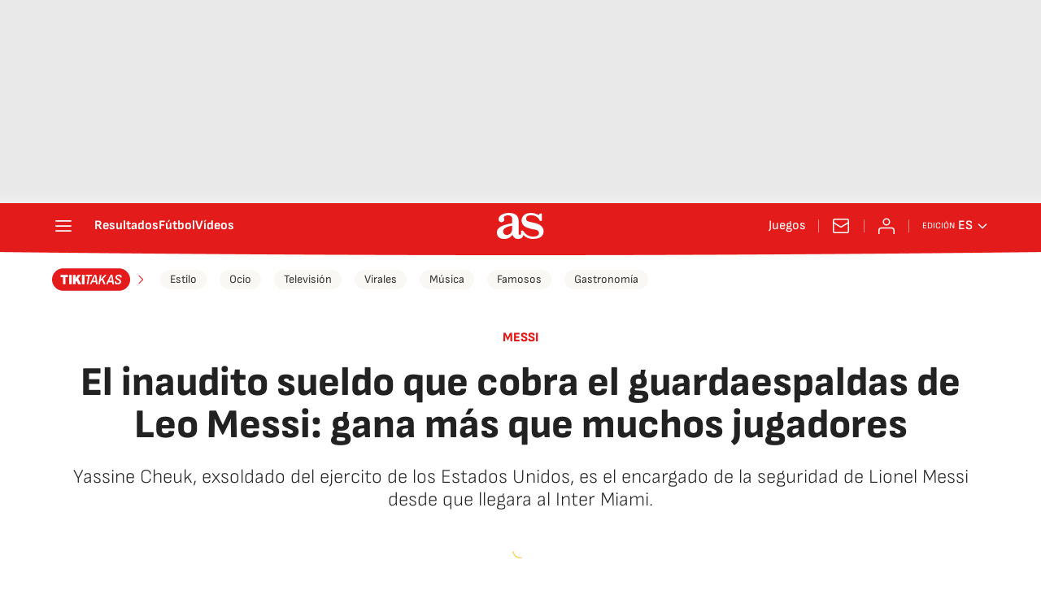

--- FILE ---
content_type: application/x-javascript;charset=utf-8
request_url: https://smetrics.as.com/id?d_visid_ver=5.4.0&d_fieldgroup=A&mcorgid=2387401053DB208C0A490D4C%40AdobeOrg&mid=74070802110023951222395546371939939856&ts=1769900807067
body_size: -37
content:
{"mid":"74070802110023951222395546371939939856"}